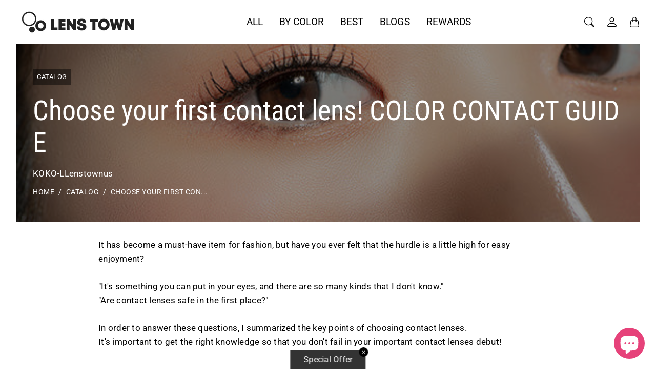

--- FILE ---
content_type: text/css
request_url: https://lenstownus.com/cdn/shop/t/74/assets/component-predictive-search-drawer.css?v=9966006549406097101743667948
body_size: -107
content:
.SearchDrawer{height:auto;bottom:unset;top:calc(var(--tg-header-height, 0px) + var(--tg-announcement-bar-height, 0px) + var(--tg-search-drawer-top-other-elements-height, 0px))}.SearchDrawer.Drawer--top{max-height:calc(100% - var(--tg-header-height, 0px) - var(--tg-announcement-bar-height, 0px) - var(--tg-search-drawer-top-other-elements-height, 0px))}.SearchDrawer .Drawer__Header{margin-bottom:-1px;z-index:1}@media screen and (max-width: 640px){.SearchDrawer .Drawer__Header{padding-left:1rem;padding-right:.25rem}}@media screen and (min-width: 1008px){.SearchDrawer .Drawer__Header{padding:1rem 1.25rem 1rem 2rem}}.SearchDrawer__Form{display:flex;align-items:center;flex:1 0 auto}.SearchDrawer__Form .Icon--search{width:20px;height:20px}.SearchDrawer__InputIconWrapper{position:relative;top:-1px;margin-right:12px;color:var(--tg-sys-color-on-surface-variant)}.SearchDrawer__Input{background:none;width:auto;border:none;vertical-align:middle;flex-grow:1;min-height:42px}.PredictiveSearch:focus-visible{box-shadow:none;border-width:2px}.SearchDrawer__Submit{min-height:42px}.SearchDrawer__Input::-moz-placeholder{color:var(--tg-sys-color-on-surface-variant)}.SearchDrawer__Input:-ms-input-placeholder{color:var(--tg-sys-color-on-surface-variant)}.SearchDrawer__Input::placeholder{color:var(--tg-sys-color-on-surface-variant)}.SearchDrawer__Input::-ms-clear{display:none}.SearchDrawer__Results{display:none;padding:0}.SearchDrawer__Results .CollectionToolBar{display:none}.PredictiveSearch__Summary{background:var(--tg-component-drawer-background);display:flex;justify-content:space-between;align-items:center;min-height:52px;box-shadow:0 -1px var(--tg-component-drawer-shadow-color) inset}.SearchDrawer__Results[aria-hidden=false]{display:block}input[type=search],input[type=search]::-webkit-search-cancel-button{-webkit-appearance:none;appearance:none}@media screen and (min-width: 641px){.SearchDrawer__InputIconWrapper{margin-right:20px}}.PredictiveSearchDrawerDrawer{background:var(--tg-component-drawer-background)}.PredictiveSearchDrawer__ResultsGroupsWrapper{margin:0}.PredictiveSearchDrawer__Heading{padding-top:1.25rem;padding-bottom:1.25rem;margin-bottom:0}@media screen and (max-width: 640px){.PredictiveSearchDrawer__Heading{padding-top:0}}.PredictiveSearchDrawer__ResultsGroup--others{padding-top:0;padding-bottom:0}.PredictiveSearchDrawer__ResultsGroup--others .PredictiveSearchDrawer__Heading{padding:0;margin-top:1.5rem;margin-bottom:1rem}.PredictiveSearchDrawer__ResultsGroup--others .PredictiveSearchDrawer__ResultsList{padding:0;margin-top:1rem;margin-bottom:1.5rem}
/*# sourceMappingURL=/cdn/shop/t/74/assets/component-predictive-search-drawer.css.map?v=9966006549406097101743667948 */


--- FILE ---
content_type: text/javascript
request_url: https://lenstownus.com/cdn/shop/t/74/assets/custom.js?v=4244278962831210641743667948
body_size: -596
content:
//# sourceMappingURL=/cdn/shop/t/74/assets/custom.js.map?v=4244278962831210641743667948
